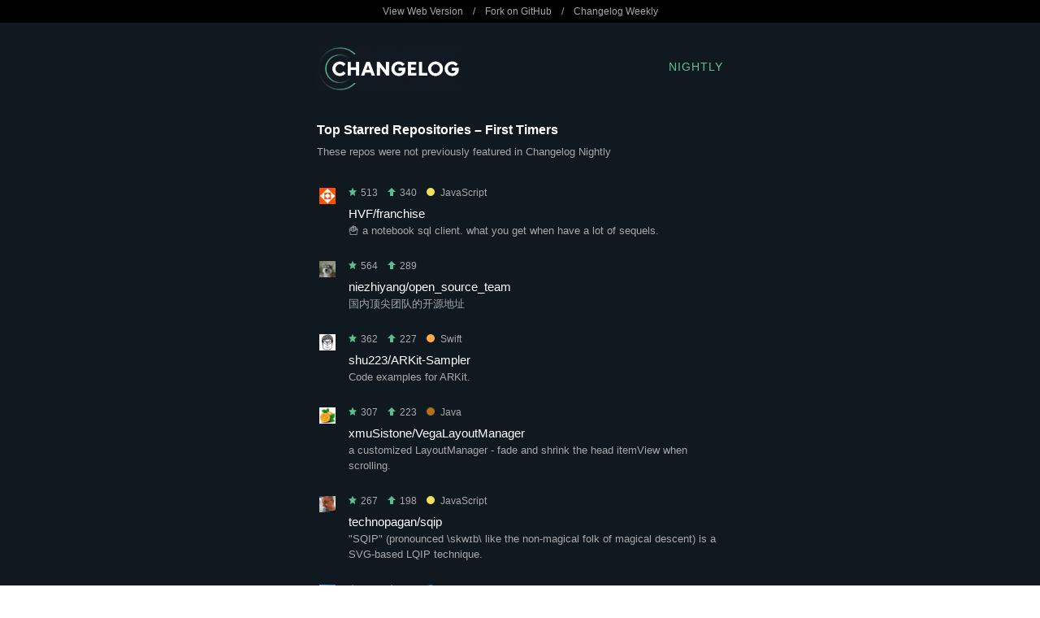

--- FILE ---
content_type: text/html
request_url: https://nightly.changelog.com/2017/09/21/email-night.html
body_size: 6977
content:
<!DOCTYPE html PUBLIC "-//W3C//DTD XHTML 1.0 Transitional//EN" "http://www.w3.org/TR/xhtml1/DTD/xhtml1-transitional.dtd">
<html>
  <head>
    <title>Changelog Nightly - 2017-09-21</title>

    <!-- Open Graph for social shares -->
    <meta property="og:title" content="Changelog Nightly &nbsp; 2017-09-21" />
    <meta property="og:image" content="https://changelog.com/og-image.jpg" />
    <meta property="og:description" content="Changelog Nightly is a free nightly email that unearths the hottest new repos before they blow up. It's nerd to the core and in your inbox each night. No spam!" />

    <!-- Always force latest IE rendering engine or request Chrome Frame -->
    <meta content="IE=edge,chrome=1" http-equiv="X-UA-Compatible">

    <meta http-equiv="Content-Type" content="text/html; charset=utf-8" />
    <meta name="viewport" content="width=device-width, initial-scale=1.0" />

    <link rel="stylesheet" type="text/css" href="/night-theme.css">

    
  </head>
  <body>
    <p style="display: none !important;">franchise, open_source_team, ARKit-Sampler, VegaLayoutManager, sqip, gaps, aws-mobile-react-native-starter and more!</p>

    <table class="top-bar hide-on-mobile" width="100%" cellpadding="0" cellspacing="0" border="0">
      <tr>
        <td width="100%">
          <table width="540" cellpadding="0" cellspacing="0" border="0" align="center">
            <tr>
              <td width="540">
                <p>
                  <a href="http://nightly.changelog.com/2017/09/21" title="View this issue on the Web">View Web Version</a>
                  &nbsp;&nbsp;&nbsp;/&nbsp;&nbsp;&nbsp;
                  <a href="https://github.com/thechangelog/nightly" title="Fork and contribute on GitHub">Fork on GitHub</a>
                  &nbsp;&nbsp;&nbsp;/&nbsp;&nbsp;&nbsp;
                  <a href="https://changelog.com/weekly" title="Subscribe to Changelog Weekly">Changelog Weekly</a>
                </p>
              </td>
            </tr>
          </table>
        </td>
      </tr>
    </table>

    <table id="logo" class="wrapper" width="100%" cellpadding="0" cellspacing="0" border="0">
      <tr>
        <td width="100%" cellpadding="0" cellspacing="0" border="0">
          <table width="540" cellpadding="20" cellspacing="0" border="0" align="center">
            <tr>
              <td class="header" width="175" cellpadding="0" cellspacing="0" border="0">
                <a href="https://changelog.com/" title="The Changelog">
                  <img class="logo" width="175" height="53" alt="Changelog Nightly" src="/images/logo-night.png" />
                </a>
              </td>
              <td class="header-title" width="125">
                <a href="https://changelog.com/nightly/" title="Changelog Nightly">Nightly</a>
              </td>
            </tr>
          </table>
        </td>
      </tr>
    </table>

    <table id="top-all-firsts" class="wrapper" width="100%" cellpadding="0" cellspacing="0" border="0">
      <tr>
        <td width="100%">
          <table width="540" cellpadding="20" cellspacing="0" border="0" align="center">
            <tr>
              <td class="section" width="540">
                <h2>Top Starred Repositories &ndash; First Timers</h2>

                <p>These repos were not previously featured in Changelog Nightly</p>

                <div class="repositories">
                
                  <div class="repository ">
                    <table>
  <tr class="stats">
    <td width="32" valign="top">
      <a href="https://github.com/HVF" title="View HVF on GitHub">
        <img class="avatar" src="https://avatars0.githubusercontent.com/u/1517289?v=4" width="20" height="20">
      </a>
    </td>
    <td valign="middle">
      <p>
        <span title="Total Stars"><img height="10" alt="Star" src="/images/star.png" />&nbsp;513</span>
        &nbsp;&nbsp;
        <span title="New Stars"><img height="10" alt="Up" src="/images/up.png" />&nbsp;340</span>
      
      
        &nbsp;&nbsp;
        <span title="Language"><a class="repository-language javascript" href="https://github.com/trending/javascript" title="View other trending JavaScript repos on GitHub"><span class="dot"></span>JavaScript</a></span>
      
      </p>
    </td>
  </tr>
  <tr class="about">
    <td width="32" valign="top">
    </td>
    <td valign="top">
      <h3>
        <a href="https://github.com/HVF/franchise" title="View franchise on GitHub">HVF/franchise</a>
      </h3>
      <p>
        🍟 a notebook sql client. what you get when have a lot of sequels.
      </p>
    </td>
  </tr>
</table>

                  </div>
                
                  <div class="repository ">
                    <table>
  <tr class="stats">
    <td width="32" valign="top">
      <a href="https://github.com/niezhiyang" title="View niezhiyang on GitHub">
        <img class="avatar" src="https://avatars1.githubusercontent.com/u/19570047?v=4" width="20" height="20">
      </a>
    </td>
    <td valign="middle">
      <p>
        <span title="Total Stars"><img height="10" alt="Star" src="/images/star.png" />&nbsp;564</span>
        &nbsp;&nbsp;
        <span title="New Stars"><img height="10" alt="Up" src="/images/up.png" />&nbsp;289</span>
      
      
      </p>
    </td>
  </tr>
  <tr class="about">
    <td width="32" valign="top">
    </td>
    <td valign="top">
      <h3>
        <a href="https://github.com/niezhiyang/open_source_team" title="View open_source_team on GitHub">niezhiyang/open_source_team</a>
      </h3>
      <p>
        国内顶尖团队的开源地址
      </p>
    </td>
  </tr>
</table>

                  </div>
                
                  <div class="repository ">
                    <table>
  <tr class="stats">
    <td width="32" valign="top">
      <a href="https://github.com/shu223" title="View shu223 on GitHub">
        <img class="avatar" src="https://avatars1.githubusercontent.com/u/587614?v=4" width="20" height="20">
      </a>
    </td>
    <td valign="middle">
      <p>
        <span title="Total Stars"><img height="10" alt="Star" src="/images/star.png" />&nbsp;362</span>
        &nbsp;&nbsp;
        <span title="New Stars"><img height="10" alt="Up" src="/images/up.png" />&nbsp;227</span>
      
      
        &nbsp;&nbsp;
        <span title="Language"><a class="repository-language swift" href="https://github.com/trending/swift" title="View other trending Swift repos on GitHub"><span class="dot"></span>Swift</a></span>
      
      </p>
    </td>
  </tr>
  <tr class="about">
    <td width="32" valign="top">
    </td>
    <td valign="top">
      <h3>
        <a href="https://github.com/shu223/ARKit-Sampler" title="View ARKit-Sampler on GitHub">shu223/ARKit-Sampler</a>
      </h3>
      <p>
        Code examples for ARKit.
      </p>
    </td>
  </tr>
</table>

                  </div>
                
                  <div class="repository ">
                    <table>
  <tr class="stats">
    <td width="32" valign="top">
      <a href="https://github.com/xmuSistone" title="View xmuSistone on GitHub">
        <img class="avatar" src="https://avatars0.githubusercontent.com/u/12167762?v=4" width="20" height="20">
      </a>
    </td>
    <td valign="middle">
      <p>
        <span title="Total Stars"><img height="10" alt="Star" src="/images/star.png" />&nbsp;307</span>
        &nbsp;&nbsp;
        <span title="New Stars"><img height="10" alt="Up" src="/images/up.png" />&nbsp;223</span>
      
      
        &nbsp;&nbsp;
        <span title="Language"><a class="repository-language java" href="https://github.com/trending/java" title="View other trending Java repos on GitHub"><span class="dot"></span>Java</a></span>
      
      </p>
    </td>
  </tr>
  <tr class="about">
    <td width="32" valign="top">
    </td>
    <td valign="top">
      <h3>
        <a href="https://github.com/xmuSistone/VegaLayoutManager" title="View VegaLayoutManager on GitHub">xmuSistone/VegaLayoutManager</a>
      </h3>
      <p>
        a customized LayoutManager - fade and shrink the head itemView when scrolling.
      </p>
    </td>
  </tr>
</table>

                  </div>
                
                  <div class="repository ">
                    <table>
  <tr class="stats">
    <td width="32" valign="top">
      <a href="https://github.com/technopagan" title="View technopagan on GitHub">
        <img class="avatar" src="https://avatars2.githubusercontent.com/u/61264?v=4" width="20" height="20">
      </a>
    </td>
    <td valign="middle">
      <p>
        <span title="Total Stars"><img height="10" alt="Star" src="/images/star.png" />&nbsp;267</span>
        &nbsp;&nbsp;
        <span title="New Stars"><img height="10" alt="Up" src="/images/up.png" />&nbsp;198</span>
      
      
        &nbsp;&nbsp;
        <span title="Language"><a class="repository-language javascript" href="https://github.com/trending/javascript" title="View other trending JavaScript repos on GitHub"><span class="dot"></span>JavaScript</a></span>
      
      </p>
    </td>
  </tr>
  <tr class="about">
    <td width="32" valign="top">
    </td>
    <td valign="top">
      <h3>
        <a href="https://github.com/technopagan/sqip" title="View sqip on GitHub">technopagan/sqip</a>
      </h3>
      <p>
        &quot;SQIP&quot; (pronounced \skwɪb\ like the non-magical folk of magical descent) is a SVG-based LQIP technique.
      </p>
    </td>
  </tr>
</table>

                  </div>
                
                  <div class="repository ">
                    <table>
  <tr class="stats">
    <td width="32" valign="top">
      <a href="https://github.com/nemanja-m" title="View nemanja-m on GitHub">
        <img class="avatar" src="https://avatars3.githubusercontent.com/u/20483530?v=4" width="20" height="20">
      </a>
    </td>
    <td valign="middle">
      <p>
        <span title="Total Stars"><img height="10" alt="Star" src="/images/star.png" />&nbsp;192</span>
        &nbsp;&nbsp;
        <span title="New Stars"><img height="10" alt="Up" src="/images/up.png" />&nbsp;178</span>
      
      
        &nbsp;&nbsp;
        <span title="Language"><a class="repository-language python" href="https://github.com/trending/python" title="View other trending Python repos on GitHub"><span class="dot"></span>Python</a></span>
      
      </p>
    </td>
  </tr>
  <tr class="about">
    <td width="32" valign="top">
    </td>
    <td valign="top">
      <h3>
        <a href="https://github.com/nemanja-m/gaps" title="View gaps on GitHub">nemanja-m/gaps</a>
      </h3>
      <p>
        A Genetic Algorithm-Based Solver for Jigsaw Puzzles <img alt='cyclone' src='/images/emoji/unicode/1f300.png' style='vertical-align:middle' width='20' height='20' />
      </p>
    </td>
  </tr>
</table>

                  </div>
                
                  <div class="repository last-of-type">
                    <table>
  <tr class="stats">
    <td width="32" valign="top">
      <a href="https://github.com/awslabs" title="View awslabs on GitHub">
        <img class="avatar" src="https://avatars0.githubusercontent.com/u/3299148?v=4" width="20" height="20">
      </a>
    </td>
    <td valign="middle">
      <p>
        <span title="Total Stars"><img height="10" alt="Star" src="/images/star.png" />&nbsp;1190</span>
        &nbsp;&nbsp;
        <span title="New Stars"><img height="10" alt="Up" src="/images/up.png" />&nbsp;176</span>
      
      
        &nbsp;&nbsp;
        <span title="Language"><a class="repository-language javascript" href="https://github.com/trending/javascript" title="View other trending JavaScript repos on GitHub"><span class="dot"></span>JavaScript</a></span>
      
      </p>
    </td>
  </tr>
  <tr class="about">
    <td width="32" valign="top">
    </td>
    <td valign="top">
      <h3>
        <a href="https://github.com/awslabs/aws-mobile-react-native-starter" title="View aws-mobile-react-native-starter on GitHub">awslabs/aws-mobile-react-native-starter</a>
      </h3>
      <p>
        AWS Mobile React Native Starter App <a href='https://aws.amazon.com/mobile'>https://aws.amazon.com/mobile</a>
      </p>
    </td>
  </tr>
</table>

                  </div>
                
                </div>
              </td>
            </tr>
          </table>
        </td>
      </tr>
    </table>

    <table class="promotion wrapper" width="100%" cellpadding="20" cellspacing="0" border="0">
      <tr>
        <td width="100%">
          <table width="540" cellpadding="0" cellspacing="0" border="0" align="center">
            <tr>
              <td class="cross-promotion" width="540">
                <p><img alt='green_heart' src='/images/emoji/unicode/1f49a.png' style='vertical-align:middle' width='20' height='20' /> <a href="https://changelog.com/community">Join Our Global Hacker Community</a> &ndash; it's free!
</p>
              </td>
            </tr>
          </table>
        </td>
      </tr>
    </table>

    <table id="top-new" class="wrapper" width="100%" cellpadding="0" cellspacing="0" border="0">
      <tr>
        <td width="100%">
          <table width="540" cellpadding="20" cellspacing="0" border="0" align="center">
            <tr>
              <td class="section" width="540">
                <h2>Top New Repositories</h2>

                <p>These repos were open sourced on September 21, 2017</p>

                <div class="repositories">
                
                  <div class="repository ">
                    <table>
  <tr class="stats">
    <td width="32" valign="top">
      <a href="https://github.com/rakyll" title="View rakyll on GitHub">
        <img class="avatar" src="https://avatars0.githubusercontent.com/u/108380?v=4" width="20" height="20">
      </a>
    </td>
    <td valign="middle">
      <p>
        <span title="Total Stars"><img height="10" alt="Star" src="/images/star.png" />&nbsp;71</span>
        &nbsp;&nbsp;
        <span title="New Stars"><img height="10" alt="Up" src="/images/up.png" />&nbsp;64</span>
      
      
        &nbsp;&nbsp;
        <span title="Language"><a class="repository-language go" href="https://github.com/trending/go" title="View other trending Go repos on GitHub"><span class="dot"></span>Go</a></span>
      
      </p>
    </td>
  </tr>
  <tr class="about">
    <td width="32" valign="top">
    </td>
    <td valign="top">
      <h3>
        <a href="https://github.com/rakyll/gotest" title="View gotest on GitHub">rakyll/gotest</a>
      </h3>
      <p>
        go test with colors
      </p>
    </td>
  </tr>
</table>

                  </div>
                
                  <div class="repository ">
                    <table>
  <tr class="stats">
    <td width="32" valign="top">
      <a href="https://github.com/sindresorhus" title="View sindresorhus on GitHub">
        <img class="avatar" src="https://avatars1.githubusercontent.com/u/170270?v=4" width="20" height="20">
      </a>
    </td>
    <td valign="middle">
      <p>
        <span title="Total Stars"><img height="10" alt="Star" src="/images/star.png" />&nbsp;63</span>
        &nbsp;&nbsp;
        <span title="New Stars"><img height="10" alt="Up" src="/images/up.png" />&nbsp;51</span>
      
      
        &nbsp;&nbsp;
        <span title="Language"><a class="repository-language javascript" href="https://github.com/trending/javascript" title="View other trending JavaScript repos on GitHub"><span class="dot"></span>JavaScript</a></span>
      
      </p>
    </td>
  </tr>
  <tr class="about">
    <td width="32" valign="top">
    </td>
    <td valign="top">
      <h3>
        <a href="https://github.com/sindresorhus/is" title="View is on GitHub">sindresorhus/is</a>
      </h3>
      <p>
        Type check values: `is.string(&#39;🦄&#39;) //=&gt; true`
      </p>
    </td>
  </tr>
</table>

                  </div>
                
                  <div class="repository ">
                    <table>
  <tr class="stats">
    <td width="32" valign="top">
      <a href="https://github.com/react-brasil" title="View react-brasil on GitHub">
        <img class="avatar" src="https://avatars2.githubusercontent.com/u/16929016?v=4" width="20" height="20">
      </a>
    </td>
    <td valign="middle">
      <p>
        <span title="Total Stars"><img height="10" alt="Star" src="/images/star.png" />&nbsp;52</span>
        &nbsp;&nbsp;
        <span title="New Stars"><img height="10" alt="Up" src="/images/up.png" />&nbsp;48</span>
      
      
      </p>
    </td>
  </tr>
  <tr class="about">
    <td width="32" valign="top">
    </td>
    <td valign="top">
      <h3>
        <a href="https://github.com/react-brasil/empresas-que-usam-react-no-brasil" title="View empresas-que-usam-react-no-brasil on GitHub">react-brasil/empresas-que-usam-react-no-brasil</a>
      </h3>
      <p>
        Repositório que mostra empresas que utilizam React no Brasil
      </p>
    </td>
  </tr>
</table>

                  </div>
                
                  <div class="repository ">
                    <table>
  <tr class="stats">
    <td width="32" valign="top">
      <a href="https://github.com/google" title="View google on GitHub">
        <img class="avatar" src="https://avatars1.githubusercontent.com/u/1342004?v=4" width="20" height="20">
      </a>
    </td>
    <td valign="middle">
      <p>
        <span title="Total Stars"><img height="10" alt="Star" src="/images/star.png" />&nbsp;70</span>
        &nbsp;&nbsp;
        <span title="New Stars"><img height="10" alt="Up" src="/images/up.png" />&nbsp;35</span>
      
      
        &nbsp;&nbsp;
        <span title="Language"><a class="repository-language python" href="https://github.com/trending/python" title="View other trending Python repos on GitHub"><span class="dot"></span>Python</a></span>
      
      </p>
    </td>
  </tr>
  <tr class="about">
    <td width="32" valign="top">
    </td>
    <td valign="top">
      <h3>
        <a href="https://github.com/google/domato" title="View domato on GitHub">google/domato</a>
      </h3>
      <p>
        DOM fuzzer
      </p>
    </td>
  </tr>
</table>

                  </div>
                
                  <div class="repository ">
                    <table>
  <tr class="stats">
    <td width="32" valign="top">
      <a href="https://github.com/sindresorhus" title="View sindresorhus on GitHub">
        <img class="avatar" src="https://avatars1.githubusercontent.com/u/170270?v=4" width="20" height="20">
      </a>
    </td>
    <td valign="middle">
      <p>
        <span title="Total Stars"><img height="10" alt="Star" src="/images/star.png" />&nbsp;39</span>
        &nbsp;&nbsp;
        <span title="New Stars"><img height="10" alt="Up" src="/images/up.png" />&nbsp;34</span>
      
      
        &nbsp;&nbsp;
        <span title="Language"><a class="repository-language javascript" href="https://github.com/trending/javascript" title="View other trending JavaScript repos on GitHub"><span class="dot"></span>JavaScript</a></span>
      
      </p>
    </td>
  </tr>
  <tr class="about">
    <td width="32" valign="top">
    </td>
    <td valign="top">
      <h3>
        <a href="https://github.com/sindresorhus/gh-latest-repos" title="View gh-latest-repos on GitHub">sindresorhus/gh-latest-repos</a>
      </h3>
      <p>
        Microservice to get the latest public GitHub repos from a user
      </p>
    </td>
  </tr>
</table>

                  </div>
                
                  <div class="repository ">
                    <table>
  <tr class="stats">
    <td width="32" valign="top">
      <a href="https://github.com/pluslicy" title="View pluslicy on GitHub">
        <img class="avatar" src="https://avatars2.githubusercontent.com/u/15892626?v=4" width="20" height="20">
      </a>
    </td>
    <td valign="middle">
      <p>
        <span title="Total Stars"><img height="10" alt="Star" src="/images/star.png" />&nbsp;18</span>
        &nbsp;&nbsp;
        <span title="New Stars"><img height="10" alt="Up" src="/images/up.png" />&nbsp;16</span>
      
      
        &nbsp;&nbsp;
        <span title="Language"><a class="repository-language javascript" href="https://github.com/trending/javascript" title="View other trending JavaScript repos on GitHub"><span class="dot"></span>JavaScript</a></span>
      
      </p>
    </td>
  </tr>
  <tr class="about">
    <td width="32" valign="top">
    </td>
    <td valign="top">
      <h3>
        <a href="https://github.com/pluslicy/es6" title="View es6 on GitHub">pluslicy/es6</a>
      </h3>
      <p>
        es6学习笔记
      </p>
    </td>
  </tr>
</table>

                  </div>
                
                  <div class="repository ">
                    <table>
  <tr class="stats">
    <td width="32" valign="top">
      <a href="https://github.com/beagleboard" title="View beagleboard on GitHub">
        <img class="avatar" src="https://avatars3.githubusercontent.com/u/1074039?v=4" width="20" height="20">
      </a>
    </td>
    <td valign="middle">
      <p>
        <span title="Total Stars"><img height="10" alt="Star" src="/images/star.png" />&nbsp;18</span>
        &nbsp;&nbsp;
        <span title="New Stars"><img height="10" alt="Up" src="/images/up.png" />&nbsp;16</span>
      
      
        &nbsp;&nbsp;
        <span title="Language"><a class="repository-language eagle" href="https://github.com/trending/eagle" title="View other trending Eagle repos on GitHub"><span class="dot"></span>Eagle</a></span>
      
      </p>
    </td>
  </tr>
  <tr class="about">
    <td width="32" valign="top">
    </td>
    <td valign="top">
      <h3>
        <a href="https://github.com/beagleboard/pocketbeagle" title="View pocketbeagle on GitHub">beagleboard/pocketbeagle</a>
      </h3>
      <p>
        BeagleBoard.org PocketBeagle - ultra small, ultra flexible, ultra affordable
      </p>
    </td>
  </tr>
</table>

                  </div>
                
                  <div class="repository ">
                    <table>
  <tr class="stats">
    <td width="32" valign="top">
      <a href="https://github.com/minlia-projects" title="View minlia-projects on GitHub">
        <img class="avatar" src="https://avatars2.githubusercontent.com/u/30573426?v=4" width="20" height="20">
      </a>
    </td>
    <td valign="middle">
      <p>
        <span title="Total Stars"><img height="10" alt="Star" src="/images/star.png" />&nbsp;13</span>
        &nbsp;&nbsp;
        <span title="New Stars"><img height="10" alt="Up" src="/images/up.png" />&nbsp;12</span>
      
      
        &nbsp;&nbsp;
        <span title="Language"><a class="repository-language java" href="https://github.com/trending/java" title="View other trending Java repos on GitHub"><span class="dot"></span>Java</a></span>
      
      </p>
    </td>
  </tr>
  <tr class="about">
    <td width="32" valign="top">
    </td>
    <td valign="top">
      <h3>
        <a href="https://github.com/minlia-projects/minlia-cross" title="View minlia-cross on GitHub">minlia-projects/minlia-cross</a>
      </h3>
      <p>
        启动应用即已经提供外部网络请求
      </p>
    </td>
  </tr>
</table>

                  </div>
                
                  <div class="repository ">
                    <table>
  <tr class="stats">
    <td width="32" valign="top">
      <a href="https://github.com/CoderSavior" title="View CoderSavior on GitHub">
        <img class="avatar" src="https://avatars0.githubusercontent.com/u/24855563?v=4" width="20" height="20">
      </a>
    </td>
    <td valign="middle">
      <p>
        <span title="Total Stars"><img height="10" alt="Star" src="/images/star.png" />&nbsp;16</span>
        &nbsp;&nbsp;
        <span title="New Stars"><img height="10" alt="Up" src="/images/up.png" />&nbsp;11</span>
      
      
        &nbsp;&nbsp;
        <span title="Language"><a class="repository-language html" href="https://github.com/trending/html" title="View other trending HTML repos on GitHub"><span class="dot"></span>HTML</a></span>
      
      </p>
    </td>
  </tr>
  <tr class="about">
    <td width="32" valign="top">
    </td>
    <td valign="top">
      <h3>
        <a href="https://github.com/CoderSavior/deepCopy" title="View deepCopy on GitHub">CoderSavior/deepCopy</a>
      </h3>
      <p>
        深拷贝
      </p>
    </td>
  </tr>
</table>

                  </div>
                
                  <div class="repository ">
                    <table>
  <tr class="stats">
    <td width="32" valign="top">
      <a href="https://github.com/ofek" title="View ofek on GitHub">
        <img class="avatar" src="https://avatars1.githubusercontent.com/u/9677399?v=4" width="20" height="20">
      </a>
    </td>
    <td valign="middle">
      <p>
        <span title="Total Stars"><img height="10" alt="Star" src="/images/star.png" />&nbsp;10</span>
        &nbsp;&nbsp;
        <span title="New Stars"><img height="10" alt="Up" src="/images/up.png" />&nbsp;10</span>
      
      
        &nbsp;&nbsp;
        <span title="Language"><a class="repository-language python" href="https://github.com/trending/python" title="View other trending Python repos on GitHub"><span class="dot"></span>Python</a></span>
      
      </p>
    </td>
  </tr>
  <tr class="about">
    <td width="32" valign="top">
    </td>
    <td valign="top">
      <h3>
        <a href="https://github.com/ofek/userpath" title="View userpath on GitHub">ofek/userpath</a>
      </h3>
      <p>
        Cross-platform tool for adding locations to the user PATH, no sudo/runas required!
      </p>
    </td>
  </tr>
</table>

                  </div>
                
                  <div class="repository ">
                    <table>
  <tr class="stats">
    <td width="32" valign="top">
      <a href="https://github.com/iccb1013" title="View iccb1013 on GitHub">
        <img class="avatar" src="https://avatars2.githubusercontent.com/u/8803765?v=4" width="20" height="20">
      </a>
    </td>
    <td valign="middle">
      <p>
        <span title="Total Stars"><img height="10" alt="Star" src="/images/star.png" />&nbsp;28</span>
        &nbsp;&nbsp;
        <span title="New Stars"><img height="10" alt="Up" src="/images/up.png" />&nbsp;9</span>
      
      
        &nbsp;&nbsp;
        <span title="Language"><a class="repository-language c" href="https://github.com/trending/c" title="View other trending C# repos on GitHub"><span class="dot"></span>C#</a></span>
      
      </p>
    </td>
  </tr>
  <tr class="about">
    <td width="32" valign="top">
    </td>
    <td valign="top">
      <h3>
        <a href="https://github.com/iccb1013/Sheng.WeixinConstruction" title="View Sheng.WeixinConstruction on GitHub">iccb1013/Sheng.WeixinConstruction</a>
      </h3>
      <p>
        升讯威微信营销系统（第三方微信平台）完整源代码。包括了面向线下商家的诸多营销功能。【吸粉】 投票、定期抽奖、聚人气抽奖、摇一摇抽奖、粉丝海报、1元夺宝、发红包、在线捐款 等 【持续变现】 微官网、微会员、积分商城、卡券、微信支付、分类信息、电影排片 等 【管理考核】 电脑手机双后台、营销二维码、后台用户管理、操作日志 等。
      </p>
    </td>
  </tr>
</table>

                  </div>
                
                  <div class="repository last-of-type">
                    <table>
  <tr class="stats">
    <td width="32" valign="top">
      <a href="https://github.com/alibaba" title="View alibaba on GitHub">
        <img class="avatar" src="https://avatars1.githubusercontent.com/u/1961952?v=4" width="20" height="20">
      </a>
    </td>
    <td valign="middle">
      <p>
        <span title="Total Stars"><img height="10" alt="Star" src="/images/star.png" />&nbsp;8</span>
        &nbsp;&nbsp;
        <span title="New Stars"><img height="10" alt="Up" src="/images/up.png" />&nbsp;8</span>
      
      
        &nbsp;&nbsp;
        <span title="Language"><a class="repository-language javascript" href="https://github.com/trending/javascript" title="View other trending JavaScript repos on GitHub"><span class="dot"></span>JavaScript</a></span>
      
      </p>
    </td>
  </tr>
  <tr class="about">
    <td width="32" valign="top">
    </td>
    <td valign="top">
      <h3>
        <a href="https://github.com/alibaba/cordova-yunos" title="View cordova-yunos on GitHub">alibaba/cordova-yunos</a>
      </h3>
      <p>
        YunOS support for Apache Cordova
      </p>
    </td>
  </tr>
</table>

                  </div>
                
                </div>
              </td>
            </tr>
          </table>
        </td>
      </tr>
    </table>

    <table class="promotion wrapper" width="100%" cellpadding="20" cellspacing="0" border="0">
      <tr>
        <td width="100%">
          <table width="540" cellpadding="0" cellspacing="0" border="0" align="center">
            <tr>
              <td class="cross-promotion" width="540">
                <p><img alt='bug' src='/images/emoji/unicode/1f41b.png' style='vertical-align:middle' width='20' height='20' /> <a href="https://github.com/thechangelog/nightly/issues">Help improve Changelog Nightly</a> &ndash; what can we do better?
</p>
              </td>
            </tr>
          </table>
        </td>
      </tr>
    </table>

    <table id="top-all-repeats" class="wrapper" width="100%" cellpadding="0" cellspacing="0" border="0">
      <tr>
        <td width="100%">
          <table width="540" cellpadding="20" cellspacing="0" border="0" align="center">
            <tr>
              <td class="section" width="540">
                <h2>Top Starred Repositories &ndash; Repeat Performers</h2>

                <p>These repos were previously featured in Changelog Nightly</p>

                <div class="repositories">
                
                  <div class="repository ">
                    <table>
  <tr class="stats">
    <td width="32" valign="top">
      <a href="https://github.com/jeromeetienne" title="View jeromeetienne on GitHub">
        <img class="avatar" src="https://avatars2.githubusercontent.com/u/252962?v=4" width="20" height="20">
      </a>
    </td>
    <td valign="middle">
      <p>
        <span title="Total Stars"><img height="10" alt="Star" src="/images/star.png" />&nbsp;6229</span>
        &nbsp;&nbsp;
        <span title="New Stars"><img height="10" alt="Up" src="/images/up.png" />&nbsp;1005</span>
      
        &nbsp;&nbsp;
        <span title="Times Listed"><img height="10" alt="Eyes" src="/images/eye.png" />&nbsp;4</span>
      
      
        &nbsp;&nbsp;
        <span title="Language"><a class="repository-language javascript" href="https://github.com/trending/javascript" title="View other trending JavaScript repos on GitHub"><span class="dot"></span>JavaScript</a></span>
      
      </p>
    </td>
  </tr>
  <tr class="about">
    <td width="32" valign="top">
    </td>
    <td valign="top">
      <h3>
        <a href="https://github.com/jeromeetienne/AR.js" title="View AR.js on GitHub">jeromeetienne/AR.js</a>
      </h3>
      <p>
        Efficient Augmented Reality for the Web - 60fps on mobile!
      </p>
    </td>
  </tr>
</table>

                  </div>
                
                  <div class="repository ">
                    <table>
  <tr class="stats">
    <td width="32" valign="top">
      <a href="https://github.com/mbeaudru" title="View mbeaudru on GitHub">
        <img class="avatar" src="https://avatars1.githubusercontent.com/u/8942633?v=4" width="20" height="20">
      </a>
    </td>
    <td valign="middle">
      <p>
        <span title="Total Stars"><img height="10" alt="Star" src="/images/star.png" />&nbsp;1866</span>
        &nbsp;&nbsp;
        <span title="New Stars"><img height="10" alt="Up" src="/images/up.png" />&nbsp;737</span>
      
        &nbsp;&nbsp;
        <span title="Times Listed"><img height="10" alt="Eyes" src="/images/eye.png" />&nbsp;3</span>
      
      
      </p>
    </td>
  </tr>
  <tr class="about">
    <td width="32" valign="top">
    </td>
    <td valign="top">
      <h3>
        <a href="https://github.com/mbeaudru/modern-js-cheatsheet" title="View modern-js-cheatsheet on GitHub">mbeaudru/modern-js-cheatsheet</a>
      </h3>
      <p>
        Cheatsheet for the JavaScript knowledge you will frequently encounter in modern projects.
      </p>
    </td>
  </tr>
</table>

                  </div>
                
                  <div class="repository ">
                    <table>
  <tr class="stats">
    <td width="32" valign="top">
      <a href="https://github.com/TeamNewPipe" title="View TeamNewPipe on GitHub">
        <img class="avatar" src="https://avatars1.githubusercontent.com/u/22159318?v=4" width="20" height="20">
      </a>
    </td>
    <td valign="middle">
      <p>
        <span title="Total Stars"><img height="10" alt="Star" src="/images/star.png" />&nbsp;2091</span>
        &nbsp;&nbsp;
        <span title="New Stars"><img height="10" alt="Up" src="/images/up.png" />&nbsp;300</span>
      
        &nbsp;&nbsp;
        <span title="Times Listed"><img height="10" alt="Eyes" src="/images/eye.png" />&nbsp;2</span>
      
      
        &nbsp;&nbsp;
        <span title="Language"><a class="repository-language java" href="https://github.com/trending/java" title="View other trending Java repos on GitHub"><span class="dot"></span>Java</a></span>
      
      </p>
    </td>
  </tr>
  <tr class="about">
    <td width="32" valign="top">
    </td>
    <td valign="top">
      <h3>
        <a href="https://github.com/TeamNewPipe/NewPipe" title="View NewPipe on GitHub">TeamNewPipe/NewPipe</a>
      </h3>
      <p>
        A lightweight Youtube frontend for Android.
      </p>
    </td>
  </tr>
</table>

                  </div>
                
                  <div class="repository ">
                    <table>
  <tr class="stats">
    <td width="32" valign="top">
      <a href="https://github.com/railsware" title="View railsware on GitHub">
        <img class="avatar" src="https://avatars0.githubusercontent.com/u/9354?v=4" width="20" height="20">
      </a>
    </td>
    <td valign="middle">
      <p>
        <span title="Total Stars"><img height="10" alt="Star" src="/images/star.png" />&nbsp;17009</span>
        &nbsp;&nbsp;
        <span title="New Stars"><img height="10" alt="Up" src="/images/up.png" />&nbsp;221</span>
      
        &nbsp;&nbsp;
        <span title="Times Listed"><img height="10" alt="Eyes" src="/images/eye.png" />&nbsp;23</span>
      
      
        &nbsp;&nbsp;
        <span title="Language"><a class="repository-language typescript" href="https://github.com/trending/typescript" title="View other trending TypeScript repos on GitHub"><span class="dot"></span>TypeScript</a></span>
      
      </p>
    </td>
  </tr>
  <tr class="about">
    <td width="32" valign="top">
    </td>
    <td valign="top">
      <h3>
        <a href="https://github.com/railsware/upterm" title="View upterm on GitHub">railsware/upterm</a>
      </h3>
      <p>
        A terminal emulator for the 21st century.
      </p>
    </td>
  </tr>
</table>

                  </div>
                
                  <div class="repository ">
                    <table>
  <tr class="stats">
    <td width="32" valign="top">
      <a href="https://github.com/salomonelli" title="View salomonelli on GitHub">
        <img class="avatar" src="https://avatars1.githubusercontent.com/u/12084165?v=4" width="20" height="20">
      </a>
    </td>
    <td valign="middle">
      <p>
        <span title="Total Stars"><img height="10" alt="Star" src="/images/star.png" />&nbsp;5334</span>
        &nbsp;&nbsp;
        <span title="New Stars"><img height="10" alt="Up" src="/images/up.png" />&nbsp;214</span>
      
        &nbsp;&nbsp;
        <span title="Times Listed"><img height="10" alt="Eyes" src="/images/eye.png" />&nbsp;13</span>
      
      
        &nbsp;&nbsp;
        <span title="Language"><a class="repository-language vue" href="https://github.com/trending/vue" title="View other trending Vue repos on GitHub"><span class="dot"></span>Vue</a></span>
      
      </p>
    </td>
  </tr>
  <tr class="about">
    <td width="32" valign="top">
    </td>
    <td valign="top">
      <h3>
        <a href="https://github.com/salomonelli/best-resume-ever" title="View best-resume-ever on GitHub">salomonelli/best-resume-ever</a>
      </h3>
      <p>
        <img alt='necktie' src='/images/emoji/unicode/1f454.png' style='vertical-align:middle' width='20' height='20' /> <img alt='briefcase' src='/images/emoji/unicode/1f4bc.png' style='vertical-align:middle' width='20' height='20' /> Build fast <img alt='rocket' src='/images/emoji/unicode/1f680.png' style='vertical-align:middle' width='20' height='20' /> and easy multiple beautiful resumes and create your best CV ever! Made with Vue and LESS.
      </p>
    </td>
  </tr>
</table>

                  </div>
                
                  <div class="repository last-of-type">
                    <table>
  <tr class="stats">
    <td width="32" valign="top">
      <a href="https://github.com/vuejs" title="View vuejs on GitHub">
        <img class="avatar" src="https://avatars1.githubusercontent.com/u/6128107?v=4" width="20" height="20">
      </a>
    </td>
    <td valign="middle">
      <p>
        <span title="Total Stars"><img height="10" alt="Star" src="/images/star.png" />&nbsp;67865</span>
        &nbsp;&nbsp;
        <span title="New Stars"><img height="10" alt="Up" src="/images/up.png" />&nbsp;205</span>
      
        &nbsp;&nbsp;
        <span title="Times Listed"><img height="10" alt="Eyes" src="/images/eye.png" />&nbsp;62</span>
      
      
        &nbsp;&nbsp;
        <span title="Language"><a class="repository-language javascript" href="https://github.com/trending/javascript" title="View other trending JavaScript repos on GitHub"><span class="dot"></span>JavaScript</a></span>
      
      </p>
    </td>
  </tr>
  <tr class="about">
    <td width="32" valign="top">
    </td>
    <td valign="top">
      <h3>
        <a href="https://github.com/vuejs/vue" title="View vue on GitHub">vuejs/vue</a>
      </h3>
      <p>
        A progressive, incrementally-adoptable JavaScript framework for building UI on the web.
      </p>
    </td>
  </tr>
</table>

                  </div>
                
                </div>
              </td>
            </tr>
          </table>
        </td>
      </tr>
    </table>

    <table id="weekly" class="wrapper" width="100%" cellpadding="20" cellspacing="0" border="0">
      <tr>
        <td width="100%">
          <table width="540" cellpadding="0" cellspacing="0" border="0" align="center">
            <tr>
              <td class="cross-promotion" width="540">
                <p><img alt='newspaper' src='/images/emoji/unicode/1f4f0.png' style='vertical-align:middle' width='20' height='20' /> <a href="https://changelog.com/weekly">Subscribe to Changelog Weekly</a> &ndash; our curated and less frequent email.
</p>
              </td>
            </tr>
          </table>
        </td>
      </tr>
    </table>

    <table id="footer" class="wrapper" width="100%" cellpadding="20" cellspacing="0" border="0">
      <tr>
        <td width="100%">
          <table width="540" cellpadding="0" cellspacing="0" border="0" align="center">
            <tr>
              <td class="footer">
                
                  <p>You're receiving this because you subscribed at <a href="https://changelog.com/nightly/" cm_dontconvertlink>changelog.com/nightly</a>.</p>

                  <p><preferences>Switch to the Day theme</preferences>, or <unsubscribe>unsubscribe</unsubscribe> but we'll cry 1's and 0's.</p>
                

                
              </td>
            </tr>
          </table>
        </td>
      </tr>
    </table>
  </body>
</html>
